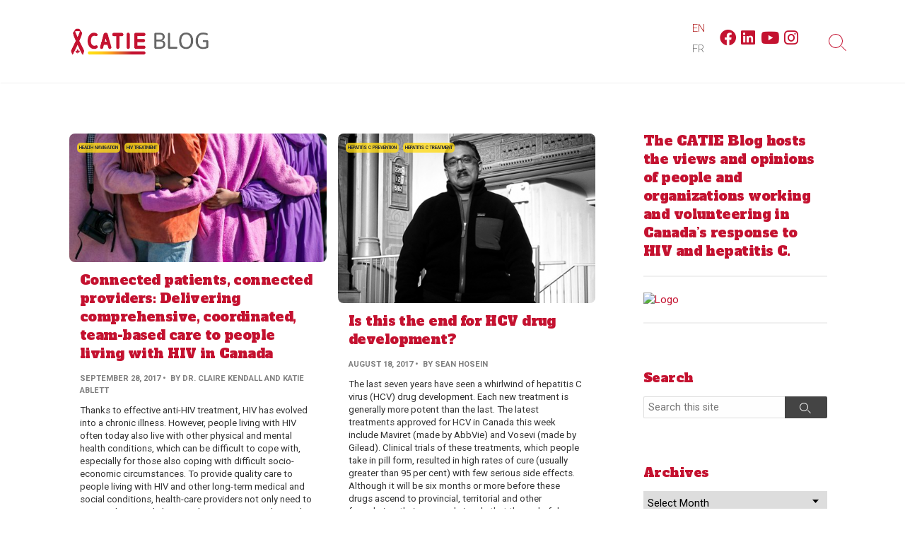

--- FILE ---
content_type: text/html; charset=UTF-8
request_url: https://blog.catie.ca/page/37/
body_size: 15231
content:
<!DOCTYPE html>
<html lang="en-US" prefix="og: http://ogp.me/ns#">
<head>
	<meta charset="UTF-8">
	<meta name="viewport" content="width=device-width, initial-scale=1.0">
	<meta content="#c41230" name="theme-color">
	<link rel="profile" href="http://gmpg.org/xfn/11">
	<title>CATIE Blog | Page 37 | HIV and hepatitis C news and opinions</title>
	<style>img:is([sizes="auto" i], [sizes^="auto," i]) { contain-intrinsic-size: 3000px 1500px }</style>
	
<!-- The SEO Framework by Sybre Waaijer -->
<link rel="canonical" href="https://blog.catie.ca/page/37/" />
<link rel="prev" href="https://blog.catie.ca/page/36/" />
<link rel="next" href="https://blog.catie.ca/page/38/" />
<meta name="description" content="The CATIE Blog is a unique opportunity for individuals to express a wide latitude of opinion on a range of issues related to HIV and hepatitis C." />
<meta property="og:type" content="website" />
<meta property="og:locale" content="en_US" />
<meta property="og:site_name" content="CATIE Blog" />
<meta property="og:title" content="CATIE Blog | Page 37 | HIV and hepatitis C news and opinions" />
<meta property="og:description" content="The CATIE Blog is a unique opportunity for individuals to express a wide latitude of opinion on a range of issues related to HIV and hepatitis C." />
<meta property="og:url" content="https://blog.catie.ca/page/37/" />
<meta property="og:image" content="https://blog.catie.ca/wp-content/uploads/blog-banner-en.png" />
<meta property="og:image:width" content="375" />
<meta property="og:image:height" content="75" />
<meta name="twitter:card" content="summary_large_image" />
<meta name="twitter:site" content="@CATIEInfo" />
<meta name="twitter:title" content="CATIE Blog | Page 37 | HIV and hepatitis C news and opinions" />
<meta name="twitter:description" content="The CATIE Blog is a unique opportunity for individuals to express a wide latitude of opinion on a range of issues related to HIV and hepatitis C." />
<meta name="twitter:image" content="https://blog.catie.ca/wp-content/uploads/blog-banner-en.png" />
<script type="application/ld+json">{"@context":"https://schema.org","@graph":[{"@type":"WebSite","@id":"https://blog.catie.ca/#/schema/WebSite","url":"https://blog.catie.ca/","name":"CATIE Blog","description":"HIV and hepatitis C news and opinions","inLanguage":"en-US","potentialAction":{"@type":"SearchAction","target":{"@type":"EntryPoint","urlTemplate":"https://blog.catie.ca/search/{search_term_string}/"},"query-input":"required name=search_term_string"},"publisher":{"@id":"https://blog.catie.ca/#/schema/Organization"}},{"@type":"WebPage","@id":"https://blog.catie.ca/page/37/","url":"https://blog.catie.ca/page/37/","name":"CATIE Blog | Page 37 | HIV and hepatitis C news and opinions","description":"The CATIE Blog is a unique opportunity for individuals to express a wide latitude of opinion on a range of issues related to HIV and hepatitis C.","inLanguage":"en-US","isPartOf":{"@id":"https://blog.catie.ca/#/schema/WebSite"},"breadcrumb":{"@type":"BreadcrumbList","@id":"https://blog.catie.ca/#/schema/BreadcrumbList","itemListElement":{"@type":"ListItem","position":1,"name":"CATIE Blog"}},"about":{"@id":"https://blog.catie.ca/#/schema/Organization"}},{"@type":"Organization","@id":"https://blog.catie.ca/#/schema/Organization","name":"CATIE Blog","url":"https://blog.catie.ca/","sameAs":["https://www.facebook.com/catieinfo","https://twitter.com/catieinfo","https://www.youtube.com/user/CATIEInfo"],"logo":{"@type":"ImageObject","url":"https://blog.catie.ca/wp-content/uploads/blog-banner-en.png","contentUrl":"https://blog.catie.ca/wp-content/uploads/blog-banner-en.png","width":375,"height":75}}]}</script>
<!-- / The SEO Framework by Sybre Waaijer | 4.72ms meta | 0.75ms boot -->

<link rel='dns-prefetch' href='//blogtemp.catie.ca' />
<link rel='dns-prefetch' href='//fonts.googleapis.com' />
<link rel="alternate" type="application/rss+xml" title="CATIE Blog &raquo; Feed" href="https://blog.catie.ca/feed/" />
<link rel="alternate" type="application/rss+xml" title="CATIE Blog &raquo; Comments Feed" href="https://blog.catie.ca/comments/feed/" />
<script type="text/javascript">
/* <![CDATA[ */
window._wpemojiSettings = {"baseUrl":"https:\/\/s.w.org\/images\/core\/emoji\/16.0.1\/72x72\/","ext":".png","svgUrl":"https:\/\/s.w.org\/images\/core\/emoji\/16.0.1\/svg\/","svgExt":".svg","source":{"concatemoji":"https:\/\/blog.catie.ca\/wp-includes\/js\/wp-emoji-release.min.js?ver=6.8.3"}};
/*! This file is auto-generated */
!function(s,n){var o,i,e;function c(e){try{var t={supportTests:e,timestamp:(new Date).valueOf()};sessionStorage.setItem(o,JSON.stringify(t))}catch(e){}}function p(e,t,n){e.clearRect(0,0,e.canvas.width,e.canvas.height),e.fillText(t,0,0);var t=new Uint32Array(e.getImageData(0,0,e.canvas.width,e.canvas.height).data),a=(e.clearRect(0,0,e.canvas.width,e.canvas.height),e.fillText(n,0,0),new Uint32Array(e.getImageData(0,0,e.canvas.width,e.canvas.height).data));return t.every(function(e,t){return e===a[t]})}function u(e,t){e.clearRect(0,0,e.canvas.width,e.canvas.height),e.fillText(t,0,0);for(var n=e.getImageData(16,16,1,1),a=0;a<n.data.length;a++)if(0!==n.data[a])return!1;return!0}function f(e,t,n,a){switch(t){case"flag":return n(e,"\ud83c\udff3\ufe0f\u200d\u26a7\ufe0f","\ud83c\udff3\ufe0f\u200b\u26a7\ufe0f")?!1:!n(e,"\ud83c\udde8\ud83c\uddf6","\ud83c\udde8\u200b\ud83c\uddf6")&&!n(e,"\ud83c\udff4\udb40\udc67\udb40\udc62\udb40\udc65\udb40\udc6e\udb40\udc67\udb40\udc7f","\ud83c\udff4\u200b\udb40\udc67\u200b\udb40\udc62\u200b\udb40\udc65\u200b\udb40\udc6e\u200b\udb40\udc67\u200b\udb40\udc7f");case"emoji":return!a(e,"\ud83e\udedf")}return!1}function g(e,t,n,a){var r="undefined"!=typeof WorkerGlobalScope&&self instanceof WorkerGlobalScope?new OffscreenCanvas(300,150):s.createElement("canvas"),o=r.getContext("2d",{willReadFrequently:!0}),i=(o.textBaseline="top",o.font="600 32px Arial",{});return e.forEach(function(e){i[e]=t(o,e,n,a)}),i}function t(e){var t=s.createElement("script");t.src=e,t.defer=!0,s.head.appendChild(t)}"undefined"!=typeof Promise&&(o="wpEmojiSettingsSupports",i=["flag","emoji"],n.supports={everything:!0,everythingExceptFlag:!0},e=new Promise(function(e){s.addEventListener("DOMContentLoaded",e,{once:!0})}),new Promise(function(t){var n=function(){try{var e=JSON.parse(sessionStorage.getItem(o));if("object"==typeof e&&"number"==typeof e.timestamp&&(new Date).valueOf()<e.timestamp+604800&&"object"==typeof e.supportTests)return e.supportTests}catch(e){}return null}();if(!n){if("undefined"!=typeof Worker&&"undefined"!=typeof OffscreenCanvas&&"undefined"!=typeof URL&&URL.createObjectURL&&"undefined"!=typeof Blob)try{var e="postMessage("+g.toString()+"("+[JSON.stringify(i),f.toString(),p.toString(),u.toString()].join(",")+"));",a=new Blob([e],{type:"text/javascript"}),r=new Worker(URL.createObjectURL(a),{name:"wpTestEmojiSupports"});return void(r.onmessage=function(e){c(n=e.data),r.terminate(),t(n)})}catch(e){}c(n=g(i,f,p,u))}t(n)}).then(function(e){for(var t in e)n.supports[t]=e[t],n.supports.everything=n.supports.everything&&n.supports[t],"flag"!==t&&(n.supports.everythingExceptFlag=n.supports.everythingExceptFlag&&n.supports[t]);n.supports.everythingExceptFlag=n.supports.everythingExceptFlag&&!n.supports.flag,n.DOMReady=!1,n.readyCallback=function(){n.DOMReady=!0}}).then(function(){return e}).then(function(){var e;n.supports.everything||(n.readyCallback(),(e=n.source||{}).concatemoji?t(e.concatemoji):e.wpemoji&&e.twemoji&&(t(e.twemoji),t(e.wpemoji)))}))}((window,document),window._wpemojiSettings);
/* ]]> */
</script>
<style id='wp-emoji-styles-inline-css' type='text/css'>

	img.wp-smiley, img.emoji {
		display: inline !important;
		border: none !important;
		box-shadow: none !important;
		height: 1em !important;
		width: 1em !important;
		margin: 0 0.07em !important;
		vertical-align: -0.1em !important;
		background: none !important;
		padding: 0 !important;
	}
</style>
<link rel='stylesheet' id='wp-block-library-css' href='https://blog.catie.ca/wp-includes/css/dist/block-library/style.min.css?ver=6.8.3' type='text/css' media='all' />
<style id='classic-theme-styles-inline-css' type='text/css'>
/*! This file is auto-generated */
.wp-block-button__link{color:#fff;background-color:#32373c;border-radius:9999px;box-shadow:none;text-decoration:none;padding:calc(.667em + 2px) calc(1.333em + 2px);font-size:1.125em}.wp-block-file__button{background:#32373c;color:#fff;text-decoration:none}
</style>
<style id='global-styles-inline-css' type='text/css'>
:root{--wp--preset--aspect-ratio--square: 1;--wp--preset--aspect-ratio--4-3: 4/3;--wp--preset--aspect-ratio--3-4: 3/4;--wp--preset--aspect-ratio--3-2: 3/2;--wp--preset--aspect-ratio--2-3: 2/3;--wp--preset--aspect-ratio--16-9: 16/9;--wp--preset--aspect-ratio--9-16: 9/16;--wp--preset--color--black: #000000;--wp--preset--color--cyan-bluish-gray: #abb8c3;--wp--preset--color--white: #ffffff;--wp--preset--color--pale-pink: #f78da7;--wp--preset--color--vivid-red: #cf2e2e;--wp--preset--color--luminous-vivid-orange: #ff6900;--wp--preset--color--luminous-vivid-amber: #fcb900;--wp--preset--color--light-green-cyan: #7bdcb5;--wp--preset--color--vivid-green-cyan: #00d084;--wp--preset--color--pale-cyan-blue: #8ed1fc;--wp--preset--color--vivid-cyan-blue: #0693e3;--wp--preset--color--vivid-purple: #9b51e0;--wp--preset--gradient--vivid-cyan-blue-to-vivid-purple: linear-gradient(135deg,rgba(6,147,227,1) 0%,rgb(155,81,224) 100%);--wp--preset--gradient--light-green-cyan-to-vivid-green-cyan: linear-gradient(135deg,rgb(122,220,180) 0%,rgb(0,208,130) 100%);--wp--preset--gradient--luminous-vivid-amber-to-luminous-vivid-orange: linear-gradient(135deg,rgba(252,185,0,1) 0%,rgba(255,105,0,1) 100%);--wp--preset--gradient--luminous-vivid-orange-to-vivid-red: linear-gradient(135deg,rgba(255,105,0,1) 0%,rgb(207,46,46) 100%);--wp--preset--gradient--very-light-gray-to-cyan-bluish-gray: linear-gradient(135deg,rgb(238,238,238) 0%,rgb(169,184,195) 100%);--wp--preset--gradient--cool-to-warm-spectrum: linear-gradient(135deg,rgb(74,234,220) 0%,rgb(151,120,209) 20%,rgb(207,42,186) 40%,rgb(238,44,130) 60%,rgb(251,105,98) 80%,rgb(254,248,76) 100%);--wp--preset--gradient--blush-light-purple: linear-gradient(135deg,rgb(255,206,236) 0%,rgb(152,150,240) 100%);--wp--preset--gradient--blush-bordeaux: linear-gradient(135deg,rgb(254,205,165) 0%,rgb(254,45,45) 50%,rgb(107,0,62) 100%);--wp--preset--gradient--luminous-dusk: linear-gradient(135deg,rgb(255,203,112) 0%,rgb(199,81,192) 50%,rgb(65,88,208) 100%);--wp--preset--gradient--pale-ocean: linear-gradient(135deg,rgb(255,245,203) 0%,rgb(182,227,212) 50%,rgb(51,167,181) 100%);--wp--preset--gradient--electric-grass: linear-gradient(135deg,rgb(202,248,128) 0%,rgb(113,206,126) 100%);--wp--preset--gradient--midnight: linear-gradient(135deg,rgb(2,3,129) 0%,rgb(40,116,252) 100%);--wp--preset--font-size--small: 13px;--wp--preset--font-size--medium: 20px;--wp--preset--font-size--large: 36px;--wp--preset--font-size--x-large: 42px;--wp--preset--spacing--20: 0.44rem;--wp--preset--spacing--30: 0.67rem;--wp--preset--spacing--40: 1rem;--wp--preset--spacing--50: 1.5rem;--wp--preset--spacing--60: 2.25rem;--wp--preset--spacing--70: 3.38rem;--wp--preset--spacing--80: 5.06rem;--wp--preset--shadow--natural: 6px 6px 9px rgba(0, 0, 0, 0.2);--wp--preset--shadow--deep: 12px 12px 50px rgba(0, 0, 0, 0.4);--wp--preset--shadow--sharp: 6px 6px 0px rgba(0, 0, 0, 0.2);--wp--preset--shadow--outlined: 6px 6px 0px -3px rgba(255, 255, 255, 1), 6px 6px rgba(0, 0, 0, 1);--wp--preset--shadow--crisp: 6px 6px 0px rgba(0, 0, 0, 1);}:where(.is-layout-flex){gap: 0.5em;}:where(.is-layout-grid){gap: 0.5em;}body .is-layout-flex{display: flex;}.is-layout-flex{flex-wrap: wrap;align-items: center;}.is-layout-flex > :is(*, div){margin: 0;}body .is-layout-grid{display: grid;}.is-layout-grid > :is(*, div){margin: 0;}:where(.wp-block-columns.is-layout-flex){gap: 2em;}:where(.wp-block-columns.is-layout-grid){gap: 2em;}:where(.wp-block-post-template.is-layout-flex){gap: 1.25em;}:where(.wp-block-post-template.is-layout-grid){gap: 1.25em;}.has-black-color{color: var(--wp--preset--color--black) !important;}.has-cyan-bluish-gray-color{color: var(--wp--preset--color--cyan-bluish-gray) !important;}.has-white-color{color: var(--wp--preset--color--white) !important;}.has-pale-pink-color{color: var(--wp--preset--color--pale-pink) !important;}.has-vivid-red-color{color: var(--wp--preset--color--vivid-red) !important;}.has-luminous-vivid-orange-color{color: var(--wp--preset--color--luminous-vivid-orange) !important;}.has-luminous-vivid-amber-color{color: var(--wp--preset--color--luminous-vivid-amber) !important;}.has-light-green-cyan-color{color: var(--wp--preset--color--light-green-cyan) !important;}.has-vivid-green-cyan-color{color: var(--wp--preset--color--vivid-green-cyan) !important;}.has-pale-cyan-blue-color{color: var(--wp--preset--color--pale-cyan-blue) !important;}.has-vivid-cyan-blue-color{color: var(--wp--preset--color--vivid-cyan-blue) !important;}.has-vivid-purple-color{color: var(--wp--preset--color--vivid-purple) !important;}.has-black-background-color{background-color: var(--wp--preset--color--black) !important;}.has-cyan-bluish-gray-background-color{background-color: var(--wp--preset--color--cyan-bluish-gray) !important;}.has-white-background-color{background-color: var(--wp--preset--color--white) !important;}.has-pale-pink-background-color{background-color: var(--wp--preset--color--pale-pink) !important;}.has-vivid-red-background-color{background-color: var(--wp--preset--color--vivid-red) !important;}.has-luminous-vivid-orange-background-color{background-color: var(--wp--preset--color--luminous-vivid-orange) !important;}.has-luminous-vivid-amber-background-color{background-color: var(--wp--preset--color--luminous-vivid-amber) !important;}.has-light-green-cyan-background-color{background-color: var(--wp--preset--color--light-green-cyan) !important;}.has-vivid-green-cyan-background-color{background-color: var(--wp--preset--color--vivid-green-cyan) !important;}.has-pale-cyan-blue-background-color{background-color: var(--wp--preset--color--pale-cyan-blue) !important;}.has-vivid-cyan-blue-background-color{background-color: var(--wp--preset--color--vivid-cyan-blue) !important;}.has-vivid-purple-background-color{background-color: var(--wp--preset--color--vivid-purple) !important;}.has-black-border-color{border-color: var(--wp--preset--color--black) !important;}.has-cyan-bluish-gray-border-color{border-color: var(--wp--preset--color--cyan-bluish-gray) !important;}.has-white-border-color{border-color: var(--wp--preset--color--white) !important;}.has-pale-pink-border-color{border-color: var(--wp--preset--color--pale-pink) !important;}.has-vivid-red-border-color{border-color: var(--wp--preset--color--vivid-red) !important;}.has-luminous-vivid-orange-border-color{border-color: var(--wp--preset--color--luminous-vivid-orange) !important;}.has-luminous-vivid-amber-border-color{border-color: var(--wp--preset--color--luminous-vivid-amber) !important;}.has-light-green-cyan-border-color{border-color: var(--wp--preset--color--light-green-cyan) !important;}.has-vivid-green-cyan-border-color{border-color: var(--wp--preset--color--vivid-green-cyan) !important;}.has-pale-cyan-blue-border-color{border-color: var(--wp--preset--color--pale-cyan-blue) !important;}.has-vivid-cyan-blue-border-color{border-color: var(--wp--preset--color--vivid-cyan-blue) !important;}.has-vivid-purple-border-color{border-color: var(--wp--preset--color--vivid-purple) !important;}.has-vivid-cyan-blue-to-vivid-purple-gradient-background{background: var(--wp--preset--gradient--vivid-cyan-blue-to-vivid-purple) !important;}.has-light-green-cyan-to-vivid-green-cyan-gradient-background{background: var(--wp--preset--gradient--light-green-cyan-to-vivid-green-cyan) !important;}.has-luminous-vivid-amber-to-luminous-vivid-orange-gradient-background{background: var(--wp--preset--gradient--luminous-vivid-amber-to-luminous-vivid-orange) !important;}.has-luminous-vivid-orange-to-vivid-red-gradient-background{background: var(--wp--preset--gradient--luminous-vivid-orange-to-vivid-red) !important;}.has-very-light-gray-to-cyan-bluish-gray-gradient-background{background: var(--wp--preset--gradient--very-light-gray-to-cyan-bluish-gray) !important;}.has-cool-to-warm-spectrum-gradient-background{background: var(--wp--preset--gradient--cool-to-warm-spectrum) !important;}.has-blush-light-purple-gradient-background{background: var(--wp--preset--gradient--blush-light-purple) !important;}.has-blush-bordeaux-gradient-background{background: var(--wp--preset--gradient--blush-bordeaux) !important;}.has-luminous-dusk-gradient-background{background: var(--wp--preset--gradient--luminous-dusk) !important;}.has-pale-ocean-gradient-background{background: var(--wp--preset--gradient--pale-ocean) !important;}.has-electric-grass-gradient-background{background: var(--wp--preset--gradient--electric-grass) !important;}.has-midnight-gradient-background{background: var(--wp--preset--gradient--midnight) !important;}.has-small-font-size{font-size: var(--wp--preset--font-size--small) !important;}.has-medium-font-size{font-size: var(--wp--preset--font-size--medium) !important;}.has-large-font-size{font-size: var(--wp--preset--font-size--large) !important;}.has-x-large-font-size{font-size: var(--wp--preset--font-size--x-large) !important;}
:where(.wp-block-post-template.is-layout-flex){gap: 1.25em;}:where(.wp-block-post-template.is-layout-grid){gap: 1.25em;}
:where(.wp-block-columns.is-layout-flex){gap: 2em;}:where(.wp-block-columns.is-layout-grid){gap: 2em;}
:root :where(.wp-block-pullquote){font-size: 1.5em;line-height: 1.6;}
</style>
<link rel='stylesheet' id='wc-gallery-style-css' href='https://blog.catie.ca/wp-content/plugins/wc-gallery/includes/css/style.css?ver=1.65' type='text/css' media='all' />
<link rel='stylesheet' id='wc-gallery-popup-style-css' href='https://blog.catie.ca/wp-content/plugins/wc-gallery/includes/css/magnific-popup.css?ver=1.1.0' type='text/css' media='all' />
<link rel='stylesheet' id='wc-gallery-flexslider-style-css' href='https://blog.catie.ca/wp-content/plugins/wc-gallery/includes/vendors/flexslider/flexslider.css?ver=2.6.1' type='text/css' media='all' />
<link rel='stylesheet' id='wc-gallery-owlcarousel-style-css' href='https://blog.catie.ca/wp-content/plugins/wc-gallery/includes/vendors/owlcarousel/assets/owl.carousel.css?ver=2.1.4' type='text/css' media='all' />
<link rel='stylesheet' id='wc-gallery-owlcarousel-theme-style-css' href='https://blog.catie.ca/wp-content/plugins/wc-gallery/includes/vendors/owlcarousel/assets/owl.theme.default.css?ver=2.1.4' type='text/css' media='all' />
<link rel='stylesheet' id='wpml-legacy-horizontal-list-0-css' href='https://blogtemp.catie.ca/wp-content/plugins/sitepress-multilingual-cms/templates/language-switchers/legacy-list-horizontal/style.min.css?ver=1' type='text/css' media='all' />
<style id='wpml-legacy-horizontal-list-0-inline-css' type='text/css'>
.wpml-ls-statics-shortcode_actions{background-color:#ffffff;}.wpml-ls-statics-shortcode_actions, .wpml-ls-statics-shortcode_actions .wpml-ls-sub-menu, .wpml-ls-statics-shortcode_actions a {border-color:#ffffff;}.wpml-ls-statics-shortcode_actions a, .wpml-ls-statics-shortcode_actions .wpml-ls-sub-menu a, .wpml-ls-statics-shortcode_actions .wpml-ls-sub-menu a:link, .wpml-ls-statics-shortcode_actions li:not(.wpml-ls-current-language) .wpml-ls-link, .wpml-ls-statics-shortcode_actions li:not(.wpml-ls-current-language) .wpml-ls-link:link {color:#777777;background-color:#ffffff;}.wpml-ls-statics-shortcode_actions .wpml-ls-sub-menu a:hover,.wpml-ls-statics-shortcode_actions .wpml-ls-sub-menu a:focus, .wpml-ls-statics-shortcode_actions .wpml-ls-sub-menu a:link:hover, .wpml-ls-statics-shortcode_actions .wpml-ls-sub-menu a:link:focus {color:#dd0000;background-color:#ffffff;}.wpml-ls-statics-shortcode_actions .wpml-ls-current-language > a {color:#b52929;background-color:#ffffff;}.wpml-ls-statics-shortcode_actions .wpml-ls-current-language:hover>a, .wpml-ls-statics-shortcode_actions .wpml-ls-current-language>a:focus {color:#000000;background-color:#ffffff;}
</style>
<link rel='stylesheet' id='wpml-menu-item-0-css' href='https://blogtemp.catie.ca/wp-content/plugins/sitepress-multilingual-cms/templates/language-switchers/menu-item/style.min.css?ver=1' type='text/css' media='all' />
<link rel='stylesheet' id='chld_thm_cfg_ext1-css' href='https://fonts.googleapis.com/css?family=Alfa+Slab+One&#038;display=swap&#038;ver=6.8.3' type='text/css' media='all' />
<link rel='stylesheet' id='cd-style-css' href='https://blog.catie.ca/wp-content/themes/coldbox/assets/css/style.min.css?ver=1.9.5' type='text/css' media='all' />
<style id='cd-style-inline-css' type='text/css'>
body{font-family:Roboto,-apple-system,BlinkMacSystemFont,'Helvetica Neue',Arial,sans-serif}
body .site-title{font-size:2em}@media screen and (max-width:640px){.grid-view .article,.grid-view .page,.grid-view .post{width:100%}}.site-info img{max-width:200px}.entry a,.title-box a:hover,.post-meta a:hover,.post-meta.content-box a:hover,.post-btm-tags a:hover,p.post-btm-cats a:hover,.related-posts .post-category a,.related-posts .post:hover .post-title,.post-pages,.grid-view .post-inner a:hover .post-title,.standard-view .post-title:hover,ul.page-numbers,.widget #wp-calendar a,.widget .widgets-list-layout li:hover a,#comment-list .comment-author .fn a,#respond .logged-in-as a:hover,.comment-pages,.comment-pages a,.comment-pages span,.comment-body a,.comment-tabmenu .active>a,.standard-view .post-inner:hover .post-title,.widget .textwidget a{color:#c41230}#comments input[type=submit],.post-tags a,.post-tags a,.main-archive .post-date,.action-bar,input[type=submit]:hover,input[type=submit]:focus,input[type=button]:hover,input[type=button]:focus,button[type=submit]:hover,button[type=submit]:focus,button[type=button]:hover,button[type=button]:focus{background-color:#c41230}.comment-pages>a:hover,.comment-pages span,.post-pages>a:hover>span,.post-pages>span,ul.page-numbers span.page-numbers.current,ul.page-numbers a.page-numbers:hover{border-bottom-color:#c41230}textarea:focus{border-color:#c41230}::selection{background-color:#c41230}::moz-selection{background-color:#c41230}.entry a:hover,.comment-body a:hover,.sidebar #wp-calender a:hover,.widget .textwidget a:hover{color:#ffde17}.site-info,.site-title{color:#c41230}.site-description{color:rgb(206,28,58)}.header-menu .menu-container>li>a{color:#c41230}.header-menu .menu-container>li:hover>a{color:rgb(176,0,28)}:root body .search-toggle span.icon.search{border-color:#c41230}:root body .search-toggle span.icon.search::before,.nav-toggle .bottom,.nav-toggle .middle,.nav-toggle .top{background-color:#c41230}.title-box{background-color:#fff}.content-inner{background-color:#fff}.sidebar{background-color:#fff}
</style>
<link rel='stylesheet' id='chld_thm_cfg_child-css' href='https://blog.catie.ca/wp-content/themes/coldbox-child/style.css?ver=6.8.3' type='text/css' media='all' />
<link rel='stylesheet' id='GoogleFonts-css' href='//fonts.googleapis.com/css?family=Lato%3A300%2C400%2C700&#038;display=swap&#038;ver=1.0.0' type='text/css' media='all' />
<link rel='stylesheet' id='Roboto-css' href='//fonts.googleapis.com/css?family=Roboto%3A300%2C400%2C400i%2C600%2C600i%2C700&#038;display=swap&#038;ver=1.0.0' type='text/css' media='all' />
<style id='akismet-widget-style-inline-css' type='text/css'>

			.a-stats {
				--akismet-color-mid-green: #357b49;
				--akismet-color-white: #fff;
				--akismet-color-light-grey: #f6f7f7;

				max-width: 350px;
				width: auto;
			}

			.a-stats * {
				all: unset;
				box-sizing: border-box;
			}

			.a-stats strong {
				font-weight: 600;
			}

			.a-stats a.a-stats__link,
			.a-stats a.a-stats__link:visited,
			.a-stats a.a-stats__link:active {
				background: var(--akismet-color-mid-green);
				border: none;
				box-shadow: none;
				border-radius: 8px;
				color: var(--akismet-color-white);
				cursor: pointer;
				display: block;
				font-family: -apple-system, BlinkMacSystemFont, 'Segoe UI', 'Roboto', 'Oxygen-Sans', 'Ubuntu', 'Cantarell', 'Helvetica Neue', sans-serif;
				font-weight: 500;
				padding: 12px;
				text-align: center;
				text-decoration: none;
				transition: all 0.2s ease;
			}

			/* Extra specificity to deal with TwentyTwentyOne focus style */
			.widget .a-stats a.a-stats__link:focus {
				background: var(--akismet-color-mid-green);
				color: var(--akismet-color-white);
				text-decoration: none;
			}

			.a-stats a.a-stats__link:hover {
				filter: brightness(110%);
				box-shadow: 0 4px 12px rgba(0, 0, 0, 0.06), 0 0 2px rgba(0, 0, 0, 0.16);
			}

			.a-stats .count {
				color: var(--akismet-color-white);
				display: block;
				font-size: 1.5em;
				line-height: 1.4;
				padding: 0 13px;
				white-space: nowrap;
			}
		
</style>
<script type="text/javascript" src="https://blog.catie.ca/wp-includes/js/jquery/jquery.min.js?ver=3.7.1" id="jquery-core-js"></script>
<script type="text/javascript" src="https://blog.catie.ca/wp-includes/js/jquery/jquery-migrate.min.js?ver=3.4.1" id="jquery-migrate-js"></script>
<script type="text/javascript" src="https://blog.catie.ca/wp-includes/js/dist/vendor/wp-polyfill.min.js?ver=3.15.0" id="wp-polyfill-js"></script>
<script type="text/javascript" defer src="https://blog.catie.ca/wp-content/themes/coldbox/assets/js/min/scripts.js?ver=1.9.5" id="cd-script-js"></script>
<link rel="https://api.w.org/" href="https://blog.catie.ca/wp-json/" /><link rel="EditURI" type="application/rsd+xml" title="RSD" href="https://blog.catie.ca/xmlrpc.php?rsd" />
<meta name="generator" content="WPML ver:4.7.6 stt:1,4;" />
<!-- Coldbox Addon Open Graph -->
<meta name="description" content="HIV and hepatitis C news and opinions"/>
<meta property="og:title" content="CATIE Blog | Page 37 | HIV and hepatitis C news and opinions"/>
<meta property="og:description" content="HIV and hepatitis C news and opinions"/>
<meta property="og:type" content="website"/>
<meta property="og:url" content="https://blog.catie.ca/page/37"/>
<meta property="og:site_name" content="CATIE Blog"/>
<meta property="og:image" content="https://blog.catie.ca/wp-content/uploads/blog-banner-en.png"/>
<meta name="twitter:card" content="summary_large_image" />
<meta name="twitter:domain" content="https://blog.catie.ca" />
<meta property="og:locale" content="en-US" />
<!-- /Coldbox Addon Open Graph -->

<!-- Coldbox Addon next/prev tag -->
<link rel="prev" href="https://blog.catie.ca/page/36/" />
<link rel="next" href="https://blog.catie.ca/page/38/" />
<!-- Coldbox Addon next/prev tag -->

<style type="text/css" id="custom-background-css">
body.custom-background { background-color: #ffffff; }
</style>
			<style type="text/css" id="wp-custom-css">
			.tag-list {
    position: relative;
    bottom: -4% !important;
    left: 1%;
    z-index: 9;
}

.content-inner {
  padding: 10px;
	box-shadow: none;
}

.sidebar {
	box-shadow: none;
	background-color: transparent !important;
}

.sidebar .widget {
	background-color: transparent !important;
	
}

.grid-view .post-inner {
	box-shadow: none;
}

.post-thumbnail {
	border-radius: 8px;
	transition: none;
}

.grid-view .post-inner:hover {
	box-shadow: none;
	transform: translateY(0); 
}
.sidebar .widget {
	box-shadow: none;
}

.site-description {
	margin-left: auto !important;
	color: gray;
}

.site-description a {
    display: inline;
	color: #C41230;
}

@media screen and (max-width: 767px) {
	.social-links {
	justify-content: center;
	padding: .5em;
	}
}

h1, h2, h3, h4, h5, h6 {
    font-family:'Alfa Slab One', cursive;
	font-weight: 100;
	color: #C41230;
}

.grid-view .post-title {
	font-weight: 100;
}

.post-excerpt {
	color: #333;
}

.grid-view .post-date {
    color: gray;
    font-size: .7em;
    text-transform: uppercase;
  line-height: 1.6em;
	font-weight: 700;
	margin-bottom: 0px !important;
	text-align: left;
	display: inline-block
}

.post-meta {
    color: gray;
    font-size: .8em;
    text-transform: uppercase;
	font-weight: 700;
	text-align: left;
	padding-bottom:0px; 
}

.post-author {
	padding-left: .5em;
	display: inline;
}

.post-date {
	display: inline;
}

.content-box {
	border: 0;
}

.content-inside {
    box-shadow: none;
}

.breadcrumb {
	padding-bottom: .5em;
}

.post-link {
	background-color: #C41230; 
  border-radius: 12px;
  color: white;
  padding: 5px 10px;
	font-weight: 700;
	text-transform: uppercase;
  text-decoration: none;
  display: inline-block !important;
  font-size: 12px;
	width: auto !important;
	margin-bottom: 15px;
}

.grid-view .post-date {
	margin-bottom: 12px;
}

.grid-view .post-title {
	margin-bottom: 10px;
}

.grid-view .post-excerpt {
	margin-bottom: 15px;
}

.title-box-inner {
	padding-bottom: 0px;
}

p.post-btm-cats a:hover, p.post-btm-tags a:hover {
  color: #C41230;
}

.entry a:hover, .comment-body a:hover, .sidebar #wp-calender a:hover, .widget .textwidget a:hover {
  color: #C41230;
}

.post-btm-tags a:hover {
  -webkit-box-shadow: 0 2px 0 0 rgb(255,219,24);
  box-shadow: 0 2px 0 0 rgb(255,219,24);
}

.post-meta.content-box .post-author a:hover, .post-meta.sns-buttons.single-bottom .post-author a:hover {
  -webkit-box-shadow: 0 2px 0 0 rgb(255,219,24);
  box-shadow: 0 2px 0 0 rgb(255,219,24);
}

.footer a {
	color: #FFDB18;}

.tag-list {
	position: relative;
	bottom: -5%;
	left: 1%;
	z-index: 9; }

.tag-list a {
	background: rgba(255,219,24, .8);
	font-size: .4em;
	font-weight: 700;
	border:0;
	border-radius:5px;
	text-decoration:none;
	padding:3px;
	margin:3px;
	text-transform:uppercase;
}
.entry h1, .entry h2, .entry h3, .entry h4, .entry h5, .entry h6 {
	font-weight: 500;
}

.balloon-btn .share-inner {
	padding: 10px;}

.balloon-btn .share {
	margin: 10px;
}
.balloon-btn:last-of-type .share-inner {
  border-radius: 25px;
	width: 45px;
}

.balloon-btn:first-of-type .share-inner {
  border-radius: 25px;
	width: 45px;
}

.balloon-btn {
 flex-grow: 0;
}

.post-author {
	padding-right: .25em !important;
}

.post-author a {
	box-shadow:none;
}

.entry-thumbnail-image {
	padding-top: 0;
}
.title-box {
	padding-bottom: .5em;
}

.grid-view .post-inner:hover {
    -webkit-box-shadow: none;
    box-shadow: none;
    -webkit-transform: none ;
	transform: none;}

.modal-search-form .close-toggle .label {
    position: absolute;
    top: 49px;
    left: calc(50% - 20px);
    color: hsla(0,0%,100%,.86);
    font-size: .6em;
}

#archives-dropdown-4 {
	padding: 5px 35px 5px 5px;
	border: 1px solid #DDD;
	height: 34px;
    -webkit-appearance: none;
    -moz-appearance: none;
	appearance: none;
	background-image: url('data:image/svg+xml,%3Csvg xmlns="http://www.w3.org/2000/svg" width="100" height="100" fill="%2523C41230"%3E%3Cpolygon points="0,0 100,0 50,50"/%3E%3C/svg%3E');
	background-repeat: no-repeat, repeat;
	background-position: right .7em top 50%, 0 0;
	background-size: .65em auto, 100%;
}		</style>
		<style id="sccss">/* Enter Your Custom CSS Here */

li {
  margin-bottom: 0.5em
}</style>	<!-- Google Tag Manager -->
	<script>(function(w,d,s,l,i){w[l]=w[l]||[];w[l].push({'gtm.start':
	new Date().getTime(),event:'gtm.js'});var f=d.getElementsByTagName(s)[0],
	j=d.createElement(s),dl=l!='dataLayer'?'&l='+l:'';j.async=true;j.src=
	'https://www.googletagmanager.com/gtm.js?id='+i+dl;f.parentNode.insertBefore(j,f);
	})(window,document,'script','dataLayer','GTM-N9PXND3');</script>
	<!-- End Google Tag Manager -->
</head>

<body class="home blog paged custom-background wp-custom-logo paged-37 wp-theme-coldbox wp-child-theme-coldbox-child sticky-header right-sidebar-s1 header-column">

<!-- Google Tag Manager (noscript) -->
<noscript><iframe src="https://www.googletagmanager.com/ns.html?id=GTM-N9PXND3"
height="0" width="0" style="display:none;visibility:hidden"></iframe></noscript>
<!-- End Google Tag Manager (noscript) -->

<a class="skip-link screen-reader-text noscroll" href="#content">
	Skip to content</a>


	<header id="header" class="header" role="banner">

		<div class="header-inner container">

			<div class="site-info">
				
					
<a href="https://blog.catie.ca"><div class="site-logo"><img src="https://blog.catie.ca/wp-content/themes/coldbox-child/assets/img/CATIE-Blog-Logo-EN.png" width="375" height="75"></div></a>

	


					<p class="site-description"> 
					
<div class="lang_sel_list_horizontal wpml-ls-statics-shortcode_actions wpml-ls wpml-ls-legacy-list-horizontal" id="lang_sel_list">
	<ul><li class="icl-en wpml-ls-slot-shortcode_actions wpml-ls-item wpml-ls-item-en wpml-ls-current-language wpml-ls-first-item wpml-ls-item-legacy-list-horizontal">
				<a href="https://blog.catie.ca/" class="wpml-ls-link">
                    <span class="wpml-ls-native icl_lang_sel_native">EN</span></a>
			</li><li class="icl-fr wpml-ls-slot-shortcode_actions wpml-ls-item wpml-ls-item-fr wpml-ls-last-item wpml-ls-item-legacy-list-horizontal">
				<a href="https://blog.catie.ca/?lang=fr" class="wpml-ls-link">
                    <span class="wpml-ls-native icl_lang_sel_native" lang="fr">FR</span></a>
			</li></ul>
</div>
					<ul class="social-links has-4  ">			<li class="facebook-official-container">
				<a class="facebook-official" href="https://www.facebook.com/CATIEInfo" title="Facebook" target="_blank">
					<span class="fab fa-facebook" aria-hidden="true"></span>
					<span class="screen-reader-text">Facebook</span>
				</a>
			</li>
						<li class="linkedin-square-container">
				<a class="linkedin-square" href="https://ca.linkedin.com/company/canadian-aids-treatment-information-exchange" title="Linkedin" target="_blank">
					<span class="fab fa-linkedin" aria-hidden="true"></span>
					<span class="screen-reader-text">Linkedin</span>
				</a>
			</li>
						<li class="youtube-container">
				<a class="youtube" href="https://www.youtube.com/user/CATIEInfo" title="Youtube" target="_blank">
					<span class="fab fa-youtube" aria-hidden="true"></span>
					<span class="screen-reader-text">Youtube</span>
				</a>
			</li>
						<li class="instagram-container">
				<a class="instagram" href="https://www.instagram.com/catieinfo/" title="Instagram" target="_blank">
					<span class="fab fa-instagram" aria-hidden="true"></span>
					<span class="screen-reader-text">Instagram</span>
				</a>
			</li>
			</ul>					
			</div>

			
			
				
				<button class="search-toggle">
					<span class="icon search" aria-hidden="true"></span>
					<span class="screen-reader-text">Search Toggle</span>
				</button>
				
			

		</div>

</header>

<main id="main" class="home" role="main">

	<div class="container-outer">

		<div class="container">

			<div id="content" class="content">

				
				<div class="content-inner grid-view view-has-post">

					
					
															
<article id="post-1378" class="article post-1378 post type-post status-publish format-standard has-post-thumbnail hentry category-articles category-opinions tag-health-navigation tag-hiv-treatment">
	<div class="post-inner flex-column">

		<div class="tag-list">
			&nbsp;<a href="https://blog.catie.ca/tag/health-navigation/" rel="tag">Health navigation</a><a href="https://blog.catie.ca/tag/hiv-treatment/" rel="tag">HIV treatment</a>		</div>
		<div class="post-thumbnail">
			<a href="https://blog.catie.ca/2017/09/28/connected-patients-connected-providers-delivering-comprehensive-coordinated-team-based-care-to-people-living-with-hiv-in-canada/">
			<figure>
				<img width="500" height="250" src="https://blog.catie.ca/wp-content/uploads/vonecia-carswell-0aMMMUjiiEQ-unsplash-500x250.jpg" class="attachment-cd-medium size-cd-medium wp-post-image" alt="" decoding="async" fetchpriority="high" />			</figure>
			</a>
			
		</div>

			<div class="post-content">
				

				<a href="https://blog.catie.ca/2017/09/28/connected-patients-connected-providers-delivering-comprehensive-coordinated-team-based-care-to-people-living-with-hiv-in-canada/"><h2 class="post-title">Connected patients, connected providers: Delivering comprehensive, coordinated, team-based care to people living with HIV in Canada</h2></a>



				<span class="post-date"> 
										<span>September 28, 2017</span> 
					
										<span>
						•&nbsp; By Dr. Claire Kendall and Katie Ablett					</span>

					 	
				</span>
							

				
								
									<div class="post-excerpt"><p>Thanks to effective anti-HIV treatment, HIV has evolved into a chronic illness. However, people living with HIV often today also live with other physical and mental health conditions, which can be difficult to cope with, especially for those also coping with difficult socio-economic circumstances. To provide quality care to people living with HIV and other long-term medical and social conditions, health-care providers not only need to ensure  that people living with HIV are engaged in quality health care, but we also need to enhance the capacity of Canadian HIV clinics to integrate and coordinate additional resources. By integrating and coordinating&#46;&#46;&#46;</p>
</div>
								
				<a class="post-link" href="https://blog.catie.ca/2017/09/28/connected-patients-connected-providers-delivering-comprehensive-coordinated-team-based-care-to-people-living-with-hiv-in-canada/">Read more</a>

			</div>


		<div class="post-meta">
							<!--<span class="post-category">
					<span class="far fa-folder" aria-hidden="true"></span>
					<span class="screen-reader-text">Categories</span>
					<a href="https://blog.catie.ca/category/articles/" rel="category tag">Articles</a>/<a href="https://blog.catie.ca/category/opinions/" rel="category tag">Opinions</a>				</span>-->
			
					</div>

	</div><!--/.post-inner-->
</article>
							
							
						
															
<article id="post-1363" class="article post-1363 post type-post status-publish format-standard has-post-thumbnail hentry category-articles category-opinions tag-hepatitis-c-prevention tag-hepatitis-c-treatment">
	<div class="post-inner flex-column">

		<div class="tag-list">
			&nbsp;<a href="https://blog.catie.ca/tag/hepatitis-c-prevention/" rel="tag">Hepatitis C prevention</a><a href="https://blog.catie.ca/tag/hepatitis-c-treatment/" rel="tag">Hepatitis C treatment</a>		</div>
		<div class="post-thumbnail">
			<a href="https://blog.catie.ca/2017/08/18/is-this-the-end-for-hcv-drug-development/">
			<figure>
				<img width="379" height="250" src="https://blog.catie.ca/wp-content/uploads/02b.png" class="attachment-cd-medium size-cd-medium wp-post-image" alt="" decoding="async" srcset="https://blog.catie.ca/wp-content/uploads/02b.png 519w, https://blog.catie.ca/wp-content/uploads/02b-300x198.png 300w, https://blog.catie.ca/wp-content/uploads/02b-250x165.png 250w, https://blog.catie.ca/wp-content/uploads/02b-273x180.png 273w, https://blog.catie.ca/wp-content/uploads/02b-455x300.png 455w" sizes="(max-width: 379px) 100vw, 379px" />			</figure>
			</a>
			
		</div>

			<div class="post-content">
				

				<a href="https://blog.catie.ca/2017/08/18/is-this-the-end-for-hcv-drug-development/"><h2 class="post-title">Is this the end for HCV drug development?</h2></a>



				<span class="post-date"> 
										<span>August 18, 2017</span> 
					
										<span>
						•&nbsp; By Sean Hosein					</span>

					 	
				</span>
							

				
								
									<div class="post-excerpt"><p>The last seven years have seen a whirlwind of hepatitis C virus (HCV) drug development. Each new treatment is generally more potent than the last. The latest treatments approved for HCV in Canada this week include Maviret (made by AbbVie) and Vosevi (made by Gilead). Clinical trials of these treatments, which people take in pill form, resulted in high rates of cure (usually greater than 95 per cent) with few serious side effects. Although it will be six months or more before these drugs ascend to provincial, territorial and other formularies, their approval signals that the end of drug development&#46;&#46;&#46;</p>
</div>
								
				<a class="post-link" href="https://blog.catie.ca/2017/08/18/is-this-the-end-for-hcv-drug-development/">Read more</a>

			</div>


		<div class="post-meta">
							<!--<span class="post-category">
					<span class="far fa-folder" aria-hidden="true"></span>
					<span class="screen-reader-text">Categories</span>
					<a href="https://blog.catie.ca/category/articles/" rel="category tag">Articles</a>/<a href="https://blog.catie.ca/category/opinions/" rel="category tag">Opinions</a>				</span>-->
			
					</div>

	</div><!--/.post-inner-->
</article>
							
							
						
															
<article id="post-1347" class="article post-1347 post type-post status-publish format-standard has-post-thumbnail hentry category-articles category-opinions tag-harm-reduction tag-hep-c-programming-for-pwud tag-hepatitis-c-prevention tag-hepatitis-c-treatment tag-stigma">
	<div class="post-inner flex-column">

		<div class="tag-list">
			&nbsp;<a href="https://blog.catie.ca/tag/harm-reduction/" rel="tag">Harm reduction</a><a href="https://blog.catie.ca/tag/hep-c-programming-for-pwud/" rel="tag">Hep C programming for PWUD</a><a href="https://blog.catie.ca/tag/hepatitis-c-prevention/" rel="tag">Hepatitis C prevention</a><a href="https://blog.catie.ca/tag/hepatitis-c-treatment/" rel="tag">Hepatitis C treatment</a><a href="https://blog.catie.ca/tag/stigma/" rel="tag">Stigma</a>		</div>
		<div class="post-thumbnail">
			<a href="https://blog.catie.ca/2017/07/28/world-hepatitis-day-finally-something-to-celebrate/">
			<figure>
				<img width="333" height="250" src="https://blog.catie.ca/wp-content/uploads/IMG_20170728_135239.jpg" class="attachment-cd-medium size-cd-medium wp-post-image" alt="" decoding="async" srcset="https://blog.catie.ca/wp-content/uploads/IMG_20170728_135239.jpg 3264w, https://blog.catie.ca/wp-content/uploads/IMG_20170728_135239-300x225.jpg 300w, https://blog.catie.ca/wp-content/uploads/IMG_20170728_135239-768x576.jpg 768w, https://blog.catie.ca/wp-content/uploads/IMG_20170728_135239-1024x768.jpg 1024w, https://blog.catie.ca/wp-content/uploads/IMG_20170728_135239-250x188.jpg 250w, https://blog.catie.ca/wp-content/uploads/IMG_20170728_135239-550x413.jpg 550w, https://blog.catie.ca/wp-content/uploads/IMG_20170728_135239-800x600.jpg 800w, https://blog.catie.ca/wp-content/uploads/IMG_20170728_135239-240x180.jpg 240w, https://blog.catie.ca/wp-content/uploads/IMG_20170728_135239-400x300.jpg 400w, https://blog.catie.ca/wp-content/uploads/IMG_20170728_135239-667x500.jpg 667w" sizes="(max-width: 333px) 100vw, 333px" />			</figure>
			</a>
			
		</div>

			<div class="post-content">
				

				<a href="https://blog.catie.ca/2017/07/28/world-hepatitis-day-finally-something-to-celebrate/"><h2 class="post-title">World Hepatitis Day: Finally something to celebrate?</h2></a>



				<span class="post-date"> 
										<span>July 28, 2017</span> 
					
										<span>
						•&nbsp; By Annika Ollner					</span>

					 	
				</span>
							

				
								
									<div class="post-excerpt"><p>Every year on July 28, we mark World Hepatitis Day with an event to educate, gather together, and also remember those we have lost from the hepatitis C community. This year, we should have much to celebrate: in early 2017, medications that had previously been unavailable were finally added to some formularies, including Ontario’s. This  means that people with certain types of hepatitis C who have been waiting years to access safe, effective medication will finally be able to start treatment and be cured. For many, being cured means avoiding potentially fatal outcomes like liver failure and liver cancer. It&#46;&#46;&#46;</p>
</div>
								
				<a class="post-link" href="https://blog.catie.ca/2017/07/28/world-hepatitis-day-finally-something-to-celebrate/">Read more</a>

			</div>


		<div class="post-meta">
							<!--<span class="post-category">
					<span class="far fa-folder" aria-hidden="true"></span>
					<span class="screen-reader-text">Categories</span>
					<a href="https://blog.catie.ca/category/articles/" rel="category tag">Articles</a>/<a href="https://blog.catie.ca/category/opinions/" rel="category tag">Opinions</a>				</span>-->
			
					</div>

	</div><!--/.post-inner-->
</article>
							
							
						
															
<article id="post-1321" class="article post-1321 post type-post status-publish format-standard has-post-thumbnail hentry category-articles category-news tag-hepatitis-c-prevention tag-hepatitis-c-treatment">
	<div class="post-inner flex-column">

		<div class="tag-list">
			&nbsp;<a href="https://blog.catie.ca/tag/hepatitis-c-prevention/" rel="tag">Hepatitis C prevention</a><a href="https://blog.catie.ca/tag/hepatitis-c-treatment/" rel="tag">Hepatitis C treatment</a>		</div>
		<div class="post-thumbnail">
			<a href="https://blog.catie.ca/2017/07/28/hepatitis-c-cascade-of-care-an-essential-tool-for-monitoring-progress-towards-hcv-elimination/">
			<figure>
				<img width="333" height="250" src="https://blog.catie.ca/wp-content/uploads/Naveed_2.jpg" class="attachment-cd-medium size-cd-medium wp-post-image" alt="" decoding="async" loading="lazy" srcset="https://blog.catie.ca/wp-content/uploads/Naveed_2.jpg 4000w, https://blog.catie.ca/wp-content/uploads/Naveed_2-300x225.jpg 300w, https://blog.catie.ca/wp-content/uploads/Naveed_2-768x576.jpg 768w, https://blog.catie.ca/wp-content/uploads/Naveed_2-1024x768.jpg 1024w, https://blog.catie.ca/wp-content/uploads/Naveed_2-250x188.jpg 250w, https://blog.catie.ca/wp-content/uploads/Naveed_2-550x413.jpg 550w, https://blog.catie.ca/wp-content/uploads/Naveed_2-800x600.jpg 800w, https://blog.catie.ca/wp-content/uploads/Naveed_2-240x180.jpg 240w, https://blog.catie.ca/wp-content/uploads/Naveed_2-400x300.jpg 400w, https://blog.catie.ca/wp-content/uploads/Naveed_2-667x500.jpg 667w" sizes="auto, (max-width: 333px) 100vw, 333px" />			</figure>
			</a>
			
		</div>

			<div class="post-content">
				

				<a href="https://blog.catie.ca/2017/07/28/hepatitis-c-cascade-of-care-an-essential-tool-for-monitoring-progress-towards-hcv-elimination/"><h2 class="post-title">Hepatitis C cascade of care: An essential tool for monitoring progress towards HCV elimination</h2></a>



				<span class="post-date"> 
										<span>July 28, 2017</span> 
					
										<span>
						•&nbsp; By Dr. Naveed Z Janjua					</span>

					 	
				</span>
							

				
								
									<div class="post-excerpt"><p>The hepatitis C virus (HCV) is a major public health problem. Worldwide, about 70 million people are living with hepatitis C virus infection, with a higher prevalence in developing countries. In Canada, 210,753 to 461,517 people are infected with HCV, and an estimated 20 to 40 per cent of infections remain undiagnosed. Those born during the period of 1945 until 1965 have the highest rates of infection and, having acquired the virus decades ago, are now increasingly being diagnosed with serious liver-related illnesses, including liver failure and liver cancer and non-liver related illnesses such as cardiovascular disease, diabetes and kidney&#46;&#46;&#46;</p>
</div>
								
				<a class="post-link" href="https://blog.catie.ca/2017/07/28/hepatitis-c-cascade-of-care-an-essential-tool-for-monitoring-progress-towards-hcv-elimination/">Read more</a>

			</div>


		<div class="post-meta">
							<!--<span class="post-category">
					<span class="far fa-folder" aria-hidden="true"></span>
					<span class="screen-reader-text">Categories</span>
					<a href="https://blog.catie.ca/category/articles/" rel="category tag">Articles</a>/<a href="https://blog.catie.ca/category/news/" rel="category tag">News</a>				</span>-->
			
					</div>

	</div><!--/.post-inner-->
</article>
							
							
						
															
<article id="post-1298" class="article post-1298 post type-post status-publish format-standard has-post-thumbnail hentry category-articles category-opinions tag-criminalization tag-disclosure tag-hiv-prevention tag-hiv-treatment">
	<div class="post-inner flex-column">

		<div class="tag-list">
			&nbsp;<a href="https://blog.catie.ca/tag/criminalization/" rel="tag">Criminalization</a><a href="https://blog.catie.ca/tag/disclosure/" rel="tag">Disclosure</a><a href="https://blog.catie.ca/tag/hiv-prevention/" rel="tag">HIV prevention</a><a href="https://blog.catie.ca/tag/hiv-treatment/" rel="tag">HIV treatment</a>		</div>
		<div class="post-thumbnail">
			<a href="https://blog.catie.ca/2017/06/06/uu-and-the-overly-broad-criminalization-of-hiv-nondisclosure/">
			<figure>
				<img width="500" height="250" src="https://blog.catie.ca/wp-content/uploads/iStock-483210140-500x250.jpg" class="attachment-cd-medium size-cd-medium wp-post-image" alt="" decoding="async" loading="lazy" />			</figure>
			</a>
			
		</div>

			<div class="post-content">
				

				<a href="https://blog.catie.ca/2017/06/06/uu-and-the-overly-broad-criminalization-of-hiv-nondisclosure/"><h2 class="post-title">U=U and the overly-broad criminalization of HIV nondisclosure</h2></a>



				<span class="post-date"> 
										<span>June 6, 2017</span> 
					
										<span>
						•&nbsp; By Nicholas Caivano and Sandra Ka Hon Chu					</span>

					 	
				</span>
							

				
								
									<div class="post-excerpt"><p>People living with HIV in Canada have been charged with some of the most serious offences in the Criminal Code, even in cases of consensual sex where there was negligible or no risk of HIV transmission, no actual transmission and no intent to transmit. The Undetectable=Untransmittable (“U=U”) campaign is based on scientific research, including the ground-breaking PARTNER study, establishing that when a person living with HIV on treatment maintains an undetectable viral load for at least six months, the risk of transmitting the virus through sex is effectively non-existent. As advocates for persons living with HIV await action from federal,&#46;&#46;&#46;</p>
</div>
								
				<a class="post-link" href="https://blog.catie.ca/2017/06/06/uu-and-the-overly-broad-criminalization-of-hiv-nondisclosure/">Read more</a>

			</div>


		<div class="post-meta">
							<!--<span class="post-category">
					<span class="far fa-folder" aria-hidden="true"></span>
					<span class="screen-reader-text">Categories</span>
					<a href="https://blog.catie.ca/category/articles/" rel="category tag">Articles</a>/<a href="https://blog.catie.ca/category/opinions/" rel="category tag">Opinions</a>				</span>-->
			
					</div>

	</div><!--/.post-inner-->
</article>
							
							
						
															
<article id="post-1264" class="article post-1264 post type-post status-publish format-standard has-post-thumbnail hentry category-articles category-opinions tag-harm-reduction tag-hep-c-programming-for-pwud">
	<div class="post-inner flex-column">

		<div class="tag-list">
			&nbsp;<a href="https://blog.catie.ca/tag/harm-reduction/" rel="tag">Harm reduction</a><a href="https://blog.catie.ca/tag/hep-c-programming-for-pwud/" rel="tag">Hep C programming for PWUD</a>		</div>
		<div class="post-thumbnail">
			<a href="https://blog.catie.ca/2017/05/26/6-things-you-can-do-to-show-solidarity-with-people-who-use-drugs-and-help-end-the-opioid-crisis/">
			<figure>
				<img width="250" height="250" src="https://blog.catie.ca/wp-content/uploads/zoe-dodd.jpg" class="attachment-cd-medium size-cd-medium wp-post-image" alt="" decoding="async" loading="lazy" srcset="https://blog.catie.ca/wp-content/uploads/zoe-dodd.jpg 300w, https://blog.catie.ca/wp-content/uploads/zoe-dodd-150x150.jpg 150w, https://blog.catie.ca/wp-content/uploads/zoe-dodd-125x125.jpg 125w, https://blog.catie.ca/wp-content/uploads/zoe-dodd-48x48.jpg 48w, https://blog.catie.ca/wp-content/uploads/zoe-dodd-250x250.jpg 250w, https://blog.catie.ca/wp-content/uploads/zoe-dodd-180x180.jpg 180w" sizes="auto, (max-width: 250px) 100vw, 250px" />			</figure>
			</a>
			
		</div>

			<div class="post-content">
				

				<a href="https://blog.catie.ca/2017/05/26/6-things-you-can-do-to-show-solidarity-with-people-who-use-drugs-and-help-end-the-opioid-crisis/"><h2 class="post-title">6 things you can do to show solidarity with people who use drugs and help end the opioid crisis</h2></a>



				<span class="post-date"> 
										<span>May 26, 2017</span> 
					
											<span>
							<span class="screen-reader-text">
								By Author							</span>
							•&nbsp; By <a href="https://blog.catie.ca/author/amurphy/" title="Posts by CATIE" rel="author">CATIE</a> 
						</span>
					 	
				</span>
							

				
								
									<div class="post-excerpt"><p>By Zoë Dodd &amp; Alexander McClelland At the opening of the recent 25th Harm Reduction International Conference in Montreal, the Minister of Health Jane Philpott announced that more people have died in the overdose epidemic in the past few years than died during the height of the AIDS crisis in the late 80s and early 90s. In 2016, it is estimated that 2,300 people died of overdose—preventable deaths caused by the prohibition of drugs. In response to that sobering and sad announcement, we wrote an article asking for people engaged in the response to HIV to show support and solidarity&#46;&#46;&#46;</p>
</div>
								
				<a class="post-link" href="https://blog.catie.ca/2017/05/26/6-things-you-can-do-to-show-solidarity-with-people-who-use-drugs-and-help-end-the-opioid-crisis/">Read more</a>

			</div>


		<div class="post-meta">
							<!--<span class="post-category">
					<span class="far fa-folder" aria-hidden="true"></span>
					<span class="screen-reader-text">Categories</span>
					<a href="https://blog.catie.ca/category/articles/" rel="category tag">Articles</a>/<a href="https://blog.catie.ca/category/opinions/" rel="category tag">Opinions</a>				</span>-->
			
					</div>

	</div><!--/.post-inner-->
</article>
							
							
						
						
	<nav class="navigation pagination" aria-label="Posts pagination">
		<h2 class="screen-reader-text">Posts pagination</h2>
		<div class="nav-links"><ul class='page-numbers'>
	<li><a class="prev page-numbers" href="https://blog.catie.ca/page/36/">&laquo;</a></li>
	<li><a class="page-numbers" href="https://blog.catie.ca/">1</a></li>
	<li><a class="page-numbers" href="https://blog.catie.ca/page/2/">2</a></li>
	<li><span class="page-numbers dots">&hellip;</span></li>
	<li><a class="page-numbers" href="https://blog.catie.ca/page/34/">34</a></li>
	<li><a class="page-numbers" href="https://blog.catie.ca/page/35/">35</a></li>
	<li><a class="page-numbers" href="https://blog.catie.ca/page/36/">36</a></li>
	<li><span aria-current="page" class="page-numbers current">37</span></li>
	<li><a class="page-numbers" href="https://blog.catie.ca/page/38/">38</a></li>
	<li><a class="page-numbers" href="https://blog.catie.ca/page/39/">39</a></li>
	<li><a class="page-numbers" href="https://blog.catie.ca/page/40/">40</a></li>
	<li><span class="page-numbers dots">&hellip;</span></li>
	<li><a class="page-numbers" href="https://blog.catie.ca/page/47/">47</a></li>
	<li><a class="page-numbers" href="https://blog.catie.ca/page/48/">48</a></li>
	<li><a class="next page-numbers" href="https://blog.catie.ca/page/38/">&raquo;</a></li>
</ul>
</div>
	</nav>
					
				</div>

			</div><!--/.content-->

			

	<aside id="sidebar-s1" class="sidebar-s1" role="complementary">

		<div class="sidebar">

			<div class="sidebar-inner">

				<section id="custom_html-3" class="widget_text widget widget_custom_html"><div class="textwidget custom-html-widget"><h5>The CATIE Blog hosts the views and opinions of people and organizations working and volunteering in Canada’s response to HIV and hepatitis C.</h5>
<br>
<hr>
<br>
<a href="https://catie.ca" target="_blank"><img src="https://www.catie.ca/themes/custom/catie/images/catie-logo-tagline-english.svg" alt="Logo"></a> 
<br><br> 
	<hr></div></section><section id="search-2" class="widget widget_search"><h2 class="widget-title">Search</h2>
<form method="get" class="search-form" action="https://blog.catie.ca/" role="search">
	<label for="search-form1" class="screen-reader-text">Search</label>
	<input type="search" class="search-inner" name="s" id="search-form1" placeholder="Search this site" value=""/>
	<button type="submit" class="search-submit">
		<span class="icon search" aria-hidden="true"></span>
		<span class="screen-reader-text">Search</span>
	</button>
<input type='hidden' name='lang' value='en' /></form>
</section><section id="archives-4" class="widget widget_archive"><h2 class="widget-title">Archives</h2>		<label class="screen-reader-text" for="archives-dropdown-4">Archives</label>
		<select id="archives-dropdown-4" name="archive-dropdown">
			
			<option value="">Select Month</option>
				<option value='https://blog.catie.ca/2026/01/'> January 2026 </option>
	<option value='https://blog.catie.ca/2025/12/'> December 2025 </option>
	<option value='https://blog.catie.ca/2025/11/'> November 2025 </option>
	<option value='https://blog.catie.ca/2025/10/'> October 2025 </option>
	<option value='https://blog.catie.ca/2025/09/'> September 2025 </option>
	<option value='https://blog.catie.ca/2025/08/'> August 2025 </option>
	<option value='https://blog.catie.ca/2025/06/'> June 2025 </option>
	<option value='https://blog.catie.ca/2025/05/'> May 2025 </option>
	<option value='https://blog.catie.ca/2025/04/'> April 2025 </option>
	<option value='https://blog.catie.ca/2025/03/'> March 2025 </option>
	<option value='https://blog.catie.ca/2025/02/'> February 2025 </option>
	<option value='https://blog.catie.ca/2024/12/'> December 2024 </option>
	<option value='https://blog.catie.ca/2024/11/'> November 2024 </option>
	<option value='https://blog.catie.ca/2024/09/'> September 2024 </option>
	<option value='https://blog.catie.ca/2024/08/'> August 2024 </option>
	<option value='https://blog.catie.ca/2024/07/'> July 2024 </option>
	<option value='https://blog.catie.ca/2024/06/'> June 2024 </option>
	<option value='https://blog.catie.ca/2024/05/'> May 2024 </option>
	<option value='https://blog.catie.ca/2024/04/'> April 2024 </option>
	<option value='https://blog.catie.ca/2024/03/'> March 2024 </option>
	<option value='https://blog.catie.ca/2024/02/'> February 2024 </option>
	<option value='https://blog.catie.ca/2023/12/'> December 2023 </option>
	<option value='https://blog.catie.ca/2023/11/'> November 2023 </option>
	<option value='https://blog.catie.ca/2023/10/'> October 2023 </option>
	<option value='https://blog.catie.ca/2023/08/'> August 2023 </option>
	<option value='https://blog.catie.ca/2023/07/'> July 2023 </option>
	<option value='https://blog.catie.ca/2023/06/'> June 2023 </option>
	<option value='https://blog.catie.ca/2023/05/'> May 2023 </option>
	<option value='https://blog.catie.ca/2023/04/'> April 2023 </option>
	<option value='https://blog.catie.ca/2023/02/'> February 2023 </option>
	<option value='https://blog.catie.ca/2023/01/'> January 2023 </option>
	<option value='https://blog.catie.ca/2022/12/'> December 2022 </option>
	<option value='https://blog.catie.ca/2022/11/'> November 2022 </option>
	<option value='https://blog.catie.ca/2022/10/'> October 2022 </option>
	<option value='https://blog.catie.ca/2022/09/'> September 2022 </option>
	<option value='https://blog.catie.ca/2022/08/'> August 2022 </option>
	<option value='https://blog.catie.ca/2022/07/'> July 2022 </option>
	<option value='https://blog.catie.ca/2022/06/'> June 2022 </option>
	<option value='https://blog.catie.ca/2022/05/'> May 2022 </option>
	<option value='https://blog.catie.ca/2022/04/'> April 2022 </option>
	<option value='https://blog.catie.ca/2022/03/'> March 2022 </option>
	<option value='https://blog.catie.ca/2022/02/'> February 2022 </option>
	<option value='https://blog.catie.ca/2021/12/'> December 2021 </option>
	<option value='https://blog.catie.ca/2021/11/'> November 2021 </option>
	<option value='https://blog.catie.ca/2021/09/'> September 2021 </option>
	<option value='https://blog.catie.ca/2021/08/'> August 2021 </option>
	<option value='https://blog.catie.ca/2021/07/'> July 2021 </option>
	<option value='https://blog.catie.ca/2021/06/'> June 2021 </option>
	<option value='https://blog.catie.ca/2021/05/'> May 2021 </option>
	<option value='https://blog.catie.ca/2021/04/'> April 2021 </option>
	<option value='https://blog.catie.ca/2021/03/'> March 2021 </option>
	<option value='https://blog.catie.ca/2021/02/'> February 2021 </option>
	<option value='https://blog.catie.ca/2021/01/'> January 2021 </option>
	<option value='https://blog.catie.ca/2020/12/'> December 2020 </option>
	<option value='https://blog.catie.ca/2020/11/'> November 2020 </option>
	<option value='https://blog.catie.ca/2020/10/'> October 2020 </option>
	<option value='https://blog.catie.ca/2020/09/'> September 2020 </option>
	<option value='https://blog.catie.ca/2020/08/'> August 2020 </option>
	<option value='https://blog.catie.ca/2020/07/'> July 2020 </option>
	<option value='https://blog.catie.ca/2020/06/'> June 2020 </option>
	<option value='https://blog.catie.ca/2020/05/'> May 2020 </option>
	<option value='https://blog.catie.ca/2020/04/'> April 2020 </option>
	<option value='https://blog.catie.ca/2020/03/'> March 2020 </option>
	<option value='https://blog.catie.ca/2020/02/'> February 2020 </option>
	<option value='https://blog.catie.ca/2019/12/'> December 2019 </option>
	<option value='https://blog.catie.ca/2019/11/'> November 2019 </option>
	<option value='https://blog.catie.ca/2019/10/'> October 2019 </option>
	<option value='https://blog.catie.ca/2019/09/'> September 2019 </option>
	<option value='https://blog.catie.ca/2019/08/'> August 2019 </option>
	<option value='https://blog.catie.ca/2019/07/'> July 2019 </option>
	<option value='https://blog.catie.ca/2019/06/'> June 2019 </option>
	<option value='https://blog.catie.ca/2019/04/'> April 2019 </option>
	<option value='https://blog.catie.ca/2019/03/'> March 2019 </option>
	<option value='https://blog.catie.ca/2019/02/'> February 2019 </option>
	<option value='https://blog.catie.ca/2019/01/'> January 2019 </option>
	<option value='https://blog.catie.ca/2018/12/'> December 2018 </option>
	<option value='https://blog.catie.ca/2018/11/'> November 2018 </option>
	<option value='https://blog.catie.ca/2018/10/'> October 2018 </option>
	<option value='https://blog.catie.ca/2018/09/'> September 2018 </option>
	<option value='https://blog.catie.ca/2018/08/'> August 2018 </option>
	<option value='https://blog.catie.ca/2018/07/'> July 2018 </option>
	<option value='https://blog.catie.ca/2018/06/'> June 2018 </option>
	<option value='https://blog.catie.ca/2018/05/'> May 2018 </option>
	<option value='https://blog.catie.ca/2018/04/'> April 2018 </option>
	<option value='https://blog.catie.ca/2018/03/'> March 2018 </option>
	<option value='https://blog.catie.ca/2018/02/'> February 2018 </option>
	<option value='https://blog.catie.ca/2018/01/'> January 2018 </option>
	<option value='https://blog.catie.ca/2017/12/'> December 2017 </option>
	<option value='https://blog.catie.ca/2017/11/'> November 2017 </option>
	<option value='https://blog.catie.ca/2017/10/'> October 2017 </option>
	<option value='https://blog.catie.ca/2017/09/'> September 2017 </option>
	<option value='https://blog.catie.ca/2017/08/'> August 2017 </option>
	<option value='https://blog.catie.ca/2017/07/'> July 2017 </option>
	<option value='https://blog.catie.ca/2017/06/'> June 2017 </option>
	<option value='https://blog.catie.ca/2017/05/'> May 2017 </option>
	<option value='https://blog.catie.ca/2017/04/'> April 2017 </option>
	<option value='https://blog.catie.ca/2017/03/'> March 2017 </option>
	<option value='https://blog.catie.ca/2017/02/'> February 2017 </option>
	<option value='https://blog.catie.ca/2017/01/'> January 2017 </option>
	<option value='https://blog.catie.ca/2016/12/'> December 2016 </option>
	<option value='https://blog.catie.ca/2016/11/'> November 2016 </option>
	<option value='https://blog.catie.ca/2016/10/'> October 2016 </option>
	<option value='https://blog.catie.ca/2016/09/'> September 2016 </option>
	<option value='https://blog.catie.ca/2016/08/'> August 2016 </option>
	<option value='https://blog.catie.ca/2016/07/'> July 2016 </option>
	<option value='https://blog.catie.ca/2016/06/'> June 2016 </option>
	<option value='https://blog.catie.ca/2016/05/'> May 2016 </option>
	<option value='https://blog.catie.ca/2016/04/'> April 2016 </option>
	<option value='https://blog.catie.ca/2016/03/'> March 2016 </option>
	<option value='https://blog.catie.ca/2016/02/'> February 2016 </option>
	<option value='https://blog.catie.ca/2016/01/'> January 2016 </option>
	<option value='https://blog.catie.ca/2015/12/'> December 2015 </option>
	<option value='https://blog.catie.ca/2015/11/'> November 2015 </option>
	<option value='https://blog.catie.ca/2015/10/'> October 2015 </option>
	<option value='https://blog.catie.ca/2015/09/'> September 2015 </option>
	<option value='https://blog.catie.ca/2015/08/'> August 2015 </option>
	<option value='https://blog.catie.ca/2015/07/'> July 2015 </option>
	<option value='https://blog.catie.ca/2015/06/'> June 2015 </option>
	<option value='https://blog.catie.ca/2015/05/'> May 2015 </option>
	<option value='https://blog.catie.ca/2015/03/'> March 2015 </option>
	<option value='https://blog.catie.ca/2015/02/'> February 2015 </option>
	<option value='https://blog.catie.ca/2015/01/'> January 2015 </option>
	<option value='https://blog.catie.ca/2014/12/'> December 2014 </option>
	<option value='https://blog.catie.ca/2014/11/'> November 2014 </option>
	<option value='https://blog.catie.ca/2014/10/'> October 2014 </option>

		</select>

			<script type="text/javascript">
/* <![CDATA[ */

(function() {
	var dropdown = document.getElementById( "archives-dropdown-4" );
	function onSelectChange() {
		if ( dropdown.options[ dropdown.selectedIndex ].value !== '' ) {
			document.location.href = this.options[ this.selectedIndex ].value;
		}
	}
	dropdown.onchange = onSelectChange;
})();

/* ]]> */
</script>
</section>
			</div>

		</div>

	</aside><!--/.sidebar-->


		</div>

	</div>

</main>


<footer id="footer" class="footer" role="contentinfo">

	
		<div class="footer-widget-area has-1">

			<div class="container">

				
					
						<aside id="footer-1" class="footer-sidebar-container footer-s1" role="complementary">

							<div class="footer-sidebar sidebar">

								<div class="sidebar-inner">

									<section id="text-8" class="widget widget_text">			<div class="textwidget"><p>The views expressed on the blog are solely those of the authors and do not necessarily reflect the policies or opinions of CATIE nor the views of its funders.</p></div>
		</section>
								</div>

							</div>

						</aside><!--/.sidebar-->

					
				
					
				
					
				
					
				
			</div>

		</div>

	
	
	<div class="footer-bottom">

		<div class="container">

			<div class="copyright">

				<p>
					
					©2026 <a href="https://blog.catie.ca">CATIE Blog</a> <br>
					
				</p>

				
			</div>

			<!--<ul class="social-links has-4  ">			<li class="facebook-official-container">
				<a class="facebook-official" href="https://www.facebook.com/CATIEInfo" title="Facebook" target="_blank">
					<span class="fab fa-facebook" aria-hidden="true"></span>
					<span class="screen-reader-text">Facebook</span>
				</a>
			</li>
						<li class="linkedin-square-container">
				<a class="linkedin-square" href="https://ca.linkedin.com/company/canadian-aids-treatment-information-exchange" title="Linkedin" target="_blank">
					<span class="fab fa-linkedin" aria-hidden="true"></span>
					<span class="screen-reader-text">Linkedin</span>
				</a>
			</li>
						<li class="youtube-container">
				<a class="youtube" href="https://www.youtube.com/user/CATIEInfo" title="Youtube" target="_blank">
					<span class="fab fa-youtube" aria-hidden="true"></span>
					<span class="screen-reader-text">Youtube</span>
				</a>
			</li>
						<li class="instagram-container">
				<a class="instagram" href="https://www.instagram.com/catieinfo/" title="Instagram" target="_blank">
					<span class="fab fa-instagram" aria-hidden="true"></span>
					<span class="screen-reader-text">Instagram</span>
				</a>
			</li>
			</ul>-->

		</div>

	</div><!--/.footer-bottom-->

	<a id="back-to-top" class="noscroll is-hidden back-to-top" href="#">
		<span class="chevron-up" aria-hidden="true"></span>
		<span class="screen-reader-text">Back To Top</span>
	</a>

</footer>

<div class="modal-search-form" id="modal-search-form" role="dialog" aria-modal="true">
	
<form method="get" class="search-form" action="https://blog.catie.ca/" role="search">
	<label for="search-form1" class="screen-reader-text">Search</label>
	<input type="search" class="search-inner" name="s" id="search-form1" placeholder="Search this site" value=""/>
	<button type="submit" class="search-submit">
		<span class="icon search" aria-hidden="true"></span>
		<span class="screen-reader-text">Search</span>
	</button>
<input type='hidden' name='lang' value='en' /></form>

	<button class="close-toggle">
		<span class="top" aria-hidden="true"></span>
		<span class="bottom" aria-hidden="true"></span>
		<span class="label">Close</span>
	</button>
</div>

	<script type="speculationrules">
{"prefetch":[{"source":"document","where":{"and":[{"href_matches":"\/*"},{"not":{"href_matches":["\/wp-*.php","\/wp-admin\/*","\/wp-content\/uploads\/*","\/wp-content\/*","\/wp-content\/plugins\/*","\/wp-content\/themes\/coldbox-child\/*","\/wp-content\/themes\/coldbox\/*","\/*\\?(.+)"]}},{"not":{"selector_matches":"a[rel~=\"nofollow\"]"}},{"not":{"selector_matches":".no-prefetch, .no-prefetch a"}}]},"eagerness":"conservative"}]}
</script>
<script type="text/javascript" src="https://blog.catie.ca/wp-includes/js/comment-reply.min.js?ver=6.8.3" id="comment-reply-js" async="async" data-wp-strategy="async"></script>
<script type="text/javascript" async src="https://blog.catie.ca/wp-includes/js/imagesloaded.min.js?ver=5.0.0" id="imagesloaded-js"></script>
<script type="text/javascript" async src="https://blog.catie.ca/wp-includes/js/masonry.min.js?ver=4.2.2" id="masonry-js"></script>

</body></html>

